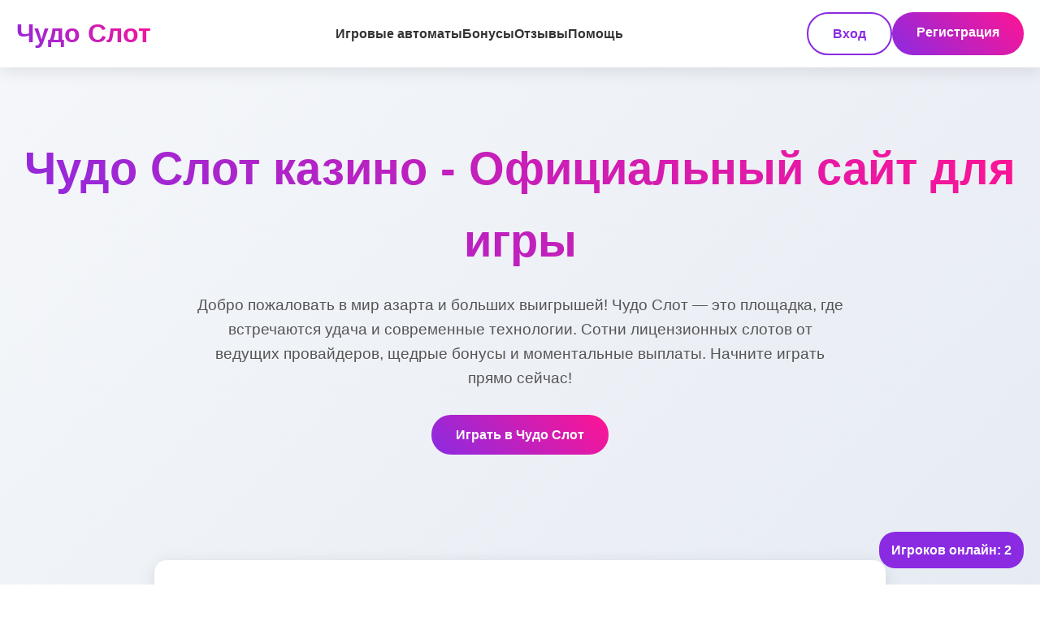

--- FILE ---
content_type: text/html; charset=UTF-8
request_url: http://r-monitor.ru/?good=535
body_size: 7420
content:
<!DOCTYPE html>
<html lang="ru">
<head>
    <meta charset="UTF-8">
    <meta name="viewport" content="width=device-width, initial-scale=1.0">
    <meta name="robots" content="index, follow">
    <meta property="og:site_name" content="Чудо Слот">
    <title>Чудо Слот казино - Играть онлайн на официальном сайте</title>
    <meta name="description" content="Чудо Слот казино - вход на официальный сайт. Регистрация, бонусы за депозит, сотни слотов от Pragmatic Play, Play'n Go. Играйте на деньги с мгновенным выводом.">
    <meta property="og:title" content="Чудо Слот казино - Играть онлайн на официальном сайте">
    <meta property="og:description" content="Чудо Слот казино - вход на официальный сайт. Регистрация, бонусы за депозит, сотни слотов от Pragmatic Play, Play'n Go.">
    <link rel="icon" type="image/png" href="/favicon.png">
<link rel="alternate" hreflang="ru-RU" href="https://r-monitor.ru/ru-ru/"/>
<link rel="alternate" hreflang="x-default" href="https://r-monitor.ru/"/>
    <link rel="canonical" href="https://r-monitor.ru/ru-ru/">
    <link rel="amphtml" href="https://r-monitor.ru/amp">
    <script type="application/ld+json">
    {
        "@context": "https://schema.org",
        "@graph": [
            {
                "@type": "WebSite",
                "@id": "https://r-monitor.ru/#website",
                "url": "https://r-monitor.ru",
                "name": "Чудо Слот казино",
                "description": "Официальный сайт казино Чудо Слот",
                "potentialAction": {
                    "@type": "SearchAction",
                    "target": "https://r-monitor.ru/?s={search_term_string}",
                    "query-input": "required name=search_term_string"
                },
                "inLanguage": "ru"
            },
            {
                "@type": "WebPage",
                "@id": "https://r-monitor.ru/#webpage",
                "url": "https://r-monitor.ru",
                "name": "Чудо Слот казино - Играть онлайн на официальном сайте",
                "isPartOf": {
                    "@id": "https://r-monitor.ru/#website"
                },
                "description": "Чудо Слот казино - вход на официальный сайт. Регистрация, бонусы за депозит, сотни слотов.",
                "breadcrumb": {
                    "@id": "https://r-monitor.ru/#breadcrumb"
                },
                "inLanguage": "ru"
            },
            {
                "@type": "BreadcrumbList",
                "@id": "https://r-monitor.ru/#breadcrumb",
                "itemListElement": [
                    {
                        "@type": "ListItem",
                        "position": 1,
                        "name": "Главная"
                    },
                    {
                        "@type": "ListItem",
                        "position": 2,
                        "name": "Чудо Слот казино"
                    }
                ]
            },
            {
                "@type": "FAQPage",
                "mainEntity": [
                    {
                        "@type": "Question",
                        "name": "Как быстро выводятся деньги?",
                        "acceptedAnswer": {
                            "@type": "Answer",
                            "text": "Вывод средств обрабатывается в течение 24 часов. Электронные кошельки — до 3 часов, банковские карты — 1-3 рабочих дня."
                        }
                    },
                    {
                        "@type": "Question",
                        "name": "Какие бонусы доступны новичкам?",
                        "acceptedAnswer": {
                            "@type": "Answer",
                            "text": "Приветственный пакет включает фриспины и бонус на первый депозит до 100%. Акции регулярно обновляются."
                        }
                    },
                    {
                        "@type": "Question",
                        "name": "Работает ли казино на телефоне?",
                        "acceptedAnswer": {
                            "@type": "Answer",
                            "text": "Да, доступна мобильная версия сайта, адаптированная под iOS и Android. Установка приложения не требуется."
                        }
                    },
                    {
                        "@type": "Question",
                        "name": "Как верифицировать аккаунт?",
                        "acceptedAnswer": {
                            "@type": "Answer",
                            "text": "Подтвердите email и телефон. Для вывода крупных сумм потребуется паспорт или водительское удостоверение."
                        }
                    },
                    {
                        "@type": "Question",
                        "name": "Что делать, если сайт заблокирован?",
                        "acceptedAnswer": {
                            "@type": "Answer",
                            "text": "Используйте зеркало. Актуальные адреса присылаем на email. VPN тоже помогает обойти блокировку."
                        }
                    }
                ]
            },
            {
                "@type": "Organization",
                "name": "Чудо Слот",
                "url": "https://r-monitor.ru",
                "logo": "https://r-monitor.ru/logo.png",
                "description": "Онлайн-казино Чудо Слот предлагает игровые автоматы, live-казино и щедрые бонусы.",
                "address": {
                    "@type": "PostalAddress",
                    "addressCountry": "CY"
                },
                "contactPoint": {
                    "@type": "ContactPoint",
                    "contactType": "customer support",
                    "email": "support@chudoslot.com",
                    "availableLanguage": "Russian"
                }
            }
        ]
    }
    </script>
    <style>
        :root {
            --primary: #8a2be2;
            --secondary: #ff1493;
            --dark: #1a1a2e;
            --light: #f8f9fa;
            --accent: #00ff88;
            --text: #333;
            --shadow: 0 4px 20px rgba(0,0,0,0.1);
        }
        * {
            margin: 0;
            padding: 0;
            box-sizing: border-box;
            font-family: 'Segoe UI', Tahoma, Geneva, Verdana, sans-serif;
        }
        body {
            background: linear-gradient(135deg, #f5f7fa 0%, #c3cfe2 100%);
            color: var(--text);
            line-height: 1.6;
            min-height: 100vh;
        }
        .container {
            max-width: 1400px;
            margin: 0 auto;
            padding: 0 20px;
        }
        header {
            background: rgba(255, 255, 255, 0.95);
            backdrop-filter: blur(10px);
            box-shadow: var(--shadow);
            position: sticky;
            top: 0;
            z-index: 100;
        }
        .nav-container {
            display: flex;
            justify-content: space-between;
            align-items: center;
            padding: 15px 0;
        }
        .logo {
            font-size: 2rem;
            font-weight: 800;
            background: linear-gradient(45deg, var(--primary), var(--secondary));
            -webkit-background-clip: text;
            -webkit-text-fill-color: transparent;
        }
        .nav-links {
            display: flex;
            gap: 30px;
        }
        .nav-links a {
            text-decoration: none;
            color: var(--text);
            font-weight: 600;
            transition: all 0.3s ease;
            position: relative;
        }
        .nav-links a:hover {
            color: var(--primary);
        }
        .nav-links a::after {
            content: '';
            position: absolute;
            width: 0;
            height: 2px;
            bottom: -5px;
            left: 0;
            background: var(--primary);
            transition: width 0.3s ease;
        }
        .nav-links a:hover::after {
            width: 100%;
        }
        .auth-buttons {
            display: flex;
            gap: 15px;
        }
        .btn {
            padding: 12px 30px;
            border: none;
            border-radius: 50px;
            font-weight: 600;
            cursor: pointer;
            transition: all 0.3s ease;
            text-decoration: none;
            display: inline-block;
        }
        .btn-login {
            background: transparent;
            border: 2px solid var(--primary);
            color: var(--primary);
        }
        .btn-login:hover {
            background: var(--primary);
            color: white;
            transform: translateY(-2px);
        }
        .btn-register {
            background: linear-gradient(45deg, var(--primary), var(--secondary));
            color: white;
        }
        .btn-register:hover {
            transform: translateY(-2px);
            box-shadow: 0 6px 20px rgba(138, 43, 226, 0.4);
        }
        .hero {
            padding: 80px 0;
            text-align: center;
        }
        .hero h1 {
            font-size: 3.5rem;
            margin-bottom: 20px;
            background: linear-gradient(45deg, var(--primary), var(--secondary));
            -webkit-background-clip: text;
            -webkit-text-fill-color: transparent;
        }
        .hero p {
            font-size: 1.2rem;
            max-width: 800px;
            margin: 0 auto 30px;
            color: #555;
        }
        .info-table {
            background: white;
            border-radius: 15px;
            padding: 30px;
            margin: 50px auto;
            box-shadow: var(--shadow);
            max-width: 900px;
        }
        .info-table h2 {
            margin-bottom: 20px;
            text-align: center;
            color: var(--primary);
        }
        .table-grid {
            display: grid;
            grid-template-columns: repeat(auto-fit, minmax(250px, 1fr));
            gap: 20px;
        }
        .table-item {
            display: flex;
            justify-content: space-between;
            padding: 15px;
            background: #f8f9fa;
            border-radius: 8px;
            transition: transform 0.3s ease;
        }
        .table-item:hover {
            transform: translateY(-3px);
        }
        .table-item span:first-child {
            font-weight: 600;
            color: var(--primary);
        }
        .games-section {
            padding: 60px 0;
        }
        .section-title {
            text-align: center;
            font-size: 2.5rem;
            margin-bottom: 40px;
            color: var(--dark);
        }
        .games-grid {
            display: grid;
            grid-template-columns: repeat(auto-fill, minmax(280px, 1fr));
            gap: 25px;
        }
        .game-card {
            background: white;
            border-radius: 12px;
            overflow: hidden;
            box-shadow: var(--shadow);
            transition: all 0.3s ease;
            text-decoration: none;
            color: inherit;
        }
        .game-card:hover {
            transform: translateY(-5px);
            box-shadow: 0 10px 30px rgba(0,0,0,0.2);
        }
        .game-card img {
            width: 100%;
            height: 180px;
            object-fit: cover;
        }
        .game-info {
            padding: 15px;
        }
        .game-name {
            font-weight: 700;
            margin-bottom: 5px;
        }
        .game-provider {
            color: #666;
            font-size: 0.9rem;
        }
        .content-section {
            padding: 60px 0;
        }
        .content-section h2 {
            font-size: 2rem;
            margin-bottom: 20px;
            color: var(--primary);
        }
        .content-section p {
            margin-bottom: 20px;
            font-size: 1.1rem;
        }
        .reviews-section {
            padding: 60px 0;
        }
        .reviews-grid {
            display: grid;
            grid-template-columns: repeat(auto-fit, minmax(350px, 1fr));
            gap: 25px;
        }
        .review-card {
            background: white;
            padding: 25px;
            border-radius: 12px;
            box-shadow: var(--shadow);
        }
        .review-header {
            display: flex;
            align-items: center;
            margin-bottom: 15px;
        }
        .review-avatar {
            width: 50px;
            height: 50px;
            border-radius: 50%;
            background: linear-gradient(45deg, var(--primary), var(--secondary));
            margin-right: 15px;
            display: flex;
            align-items: center;
            justify-content: center;
            color: white;
            font-weight: bold;
        }
        .review-name {
            font-weight: 700;
        }
        .review-date {
            color: #666;
            font-size: 0.9rem;
        }
        .faq-section {
            padding: 60px 0;
        }
        .faq-item {
            background: white;
            margin-bottom: 15px;
            border-radius: 8px;
            box-shadow: var(--shadow);
            overflow: hidden;
        }
        .faq-question {
            padding: 20px;
            cursor: pointer;
            font-weight: 600;
            display: flex;
            justify-content: space-between;
            align-items: center;
        }
        .faq-answer {
            padding: 0 20px;
            max-height: 0;
            overflow: hidden;
            transition: max-height 0.3s ease;
        }
        .faq-item.active .faq-answer {
            padding: 0 20px 20px;
            max-height: 200px;
        }
        footer {
            background: var(--dark);
            color: white;
            padding: 40px 0 20px;
            text-align: center;
        }
        .footer-links {
            display: flex;
            justify-content: center;
            flex-wrap: wrap;
            gap: 20px;
            margin-bottom: 20px;
        }
        .footer-links a {
            color: #ccc;
            text-decoration: none;
            transition: color 0.3s ease;
        }
        .footer-links a:hover {
            color: white;
        }
        .warning {
            font-size: 0.9rem;
            color: #999;
            max-width: 800px;
            margin: 0 auto;
        }
        @media (max-width: 768px) {
            .nav-container {
                flex-direction: column;
                gap: 15px;
            }
            .nav-links {
                flex-wrap: wrap;
                justify-content: center;
            }
            .hero h1 {
                font-size: 2.5rem;
            }
            .games-grid {
                grid-template-columns: repeat(auto-fill, minmax(250px, 1fr));
            }
            .reviews-grid {
                grid-template-columns: 1fr;
            }
        }
    </style>
</head>
<body>
    <header>
        <div class="container">
            <div class="nav-container">
                <div class="logo">Чудо Слот</div>
                <nav class="nav-links">
                    <a href="#games">Игровые автоматы</a>
                    <a href="#bonuses">Бонусы</a>
                    <a href="#reviews">Отзывы</a>
                    <a href="#faq">Помощь</a>
                </nav>
                <div class="auth-buttons">
                    <a href="#login" class="btn btn-login">Вход</a>
                    <a href="#register" class="btn btn-register">Регистрация</a>
                </div>
            </div>
        </div>
    </header>

    <main>
        <section class="hero">
            <div class="container">
                <h1>Чудо Слот казино - Официальный сайт для игры</h1>
                <p>Добро пожаловать в мир азарта и больших выигрышей! Чудо Слот — это площадка, где встречаются удача и современные технологии. Сотни лицензионных слотов от ведущих провайдеров, щедрые бонусы и моментальные выплаты. Начните играть прямо сейчас!</p>
                <a href="#register" class="btn btn-register">Играть в Чудо Слот</a>
            </div>
        </section>

        <section class="info-table">
            <div class="container">
                <h2>Ключевая информация о казино</h2>
                <div class="table-grid">
                    <div class="table-item">
                        <span>Год основания</span>
                        <span>2020</span>
                    </div>
                    <div class="table-item">
                        <span>Лицензия</span>
                        <span>Кюрасао</span>
                    </div>
                    <div class="table-item">
                        <span>Мин. депозит</span>
                        <span>500 руб.</span>
                    </div>
                    <div class="table-item">
                        <span>Валюта счета</span>
                        <span>RUB, USD, EUR</span>
                    </div>
                    <div class="table-item">
                        <span>Вывод средств</span>
                        <span>До 24 часов</span>
                    </div>
                    <div class="table-item">
                        <span>Техподдержка</span>
                        <span>24/7</span>
                    </div>
                </div>
            </div>
        </section>

        <section id="games" class="games-section">
            <div class="container">
                <h2 class="section-title">Популярные игровые автоматы</h2>
                <div class="games-grid">
                    <a href="https://r-monitor.ru/#" class="game-card">
                        <img src="/slots/hand-of-midas.jpg" alt="Слот Hand of Midas">
                        <div class="game-info">
                            <div class="game-name">Hand of Midas</div>
                            <div class="game-provider">Pragmatic Play</div>
                        </div>
                    </a>
                    <a href="https://r-monitor.ru/#" class="game-card">
                        <img src="/slots/rise-of-olympus.jpg" alt="Слот Rise of Olympus">
                        <div class="game-info">
                            <div class="game-name">Rise of Olympus</div>
                            <div class="game-provider">Play'n Go</div>
                        </div>
                    </a>
                    <a href="https://r-monitor.ru/#" class="game-card">
                        <img src="/slots/book-of-shadows.jpg" alt="Слот Book of Shadows">
                        <div class="game-info">
                            <div class="game-name">Book of Shadows</div>
                            <div class="game-provider">Nolimit City</div>
                        </div>
                    </a>
                    <a href="https://r-monitor.ru/#" class="game-card">
                        <img src="/slots/chaos-crew.jpg" alt="Слот Chaos Crew">
                        <div class="game-info">
                            <div class="game-name">Chaos Crew</div>
                            <div class="game-provider">Hacksaw</div>
                        </div>
                    </a>
                    <a href="https://r-monitor.ru/#" class="game-card">
                        <img src="/slots/book-of-oil.jpg" alt="Слот Book of Oil">
                        <div class="game-info">
                            <div class="game-name">Book of Oil</div>
                            <div class="game-provider">Endorphina</div>
                        </div>
                    </a>
                    <a href="https://r-monitor.ru/#" class="game-card">
                        <img src="/slots/wild-west-gold-megaways.jpg" alt="Слот Wild West Gold Megaways">
                        <div class="game-info">
                            <div class="game-name">Wild West Gold Megaways</div>
                            <div class="game-provider">Pragmatic Play</div>
                        </div>
                    </a>
                    <a href="https://r-monitor.ru/#" class="game-card">
                        <img src="/slots/moon-princess.jpg" alt="Слот Moon Princess">
                        <div class="game-info">
                            <div class="game-name">Moon Princess</div>
                            <div class="game-provider">Play'n Go</div>
                        </div>
                    </a>
                    <a href="https://r-monitor.ru/#" class="game-card">
                        <img src="/slots/the-border.jpg" alt="Слот The Border">
                        <div class="game-info">
                            <div class="game-name">The Border</div>
                            <div class="game-provider">Nolimit City</div>
                        </div>
                    </a>
                    <a href="https://r-monitor.ru/#" class="game-card">
                        <img src="/slots/joker-bombs.jpg" alt="Слот Joker Bombs">
                        <div class="game-info">
                            <div class="game-name">Joker Bombs</div>
                            <div class="game-provider">Hacksaw</div>
                        </div>
                    </a>
                    <a href="https://r-monitor.ru/#" class="game-card">
                        <img src="/slots/water-tiger.jpg" alt="Слот Water Tiger">
                        <div class="game-info">
                            <div class="game-name">Water Tiger</div>
                            <div class="game-provider">Endorphina</div>
                        </div>
                    </a>
                </div>
            </div>
        </section>

        <img src="/img1.webp" alt="Интерфейс игрового зала Чудо Слот" style="width: 100%; max-width: 750px; height: auto; border-radius: 11px; margin: 25px auto; display: block; box-shadow: 0 4px 18px rgba(0,0,0,0.25);">

        <section class="content-section">
            <div class="container">
                <h2>Бонусы и акции Чудо Слот</h2>
                <p>Новички получают щедрый приветственный пакет — это факт. Фриспины за регистрацию плюс бонус на первый депозит до 100%. Но это только начало. По опыту игроков, самые выгодные акции запускаются по выходным — увеличивается кэшбэк, разыгрываются джекпоты.</p>
                <p>Вот что действительно цепляет — программа лояльности. Чем больше ставишь, тем выше статус. Випы получают персонального менеджера, ускоренный вывод и эксклюзивные турниры. Кстати, о турнирах — они здесь еженедельные, с призовыми фондами от 500 000 рублей. Условия отыгрыша бонусов — стандартные, вейджер х20. Не самый низкий, но и не заоблачный.</p>
            </div>
        </section>

        <section class="content-section">
            <div class="container">
                <h2>Зеркало Чудо Слот — как обойти блокировку</h2>
                <p>Роскомнадзор? Не проблема. Работаем через зеркала — адреса обновляются ежедневно. Самый простой способ не потерять доступ — подписаться на рассылку. Новые ссылки приходят на email или в Telegram-канал. Игроки отмечают стабильность зеркал — лагов нет, коннект не рвется.</p>
                <p>Еще вариант — VPN. Подойдет любой нормальный сервис, хоть бесплатный. Выбираешь сервер в Нидерландах или Германии — и все, сайт открывается. Мобильная версия тоже через зеркало работает. Заходишь с телефона — интерфейс подстраивается автоматически. Удобно.</p>
            </div>
        </section>

        <img src="/img2.webp" alt="Бонусы и акции в казино Чудо Слот" style="width: 100%; max-width: 680px; height: auto; border-radius: 9px; margin: 35px auto; display: block; box-shadow: 0 4px 22px rgba(0,0,0,0.28);">

        <section id="reviews" class="reviews-section">
            <div class="container">
                <h2 class="section-title">Отзывы игроков</h2>
                <div class="reviews-grid">
                    <div class="review-card">
                        <div class="review-header">
                            <div class="review-avatar">АС</div>
                            <div>
                                <div class="review-name">Алексей Семенов</div>
                                <div class="review-date">15.03.2026</div>
                            </div>
                        </div>
                        <p>Играю с прошлого года. Вывел уже больше 300к. Поддержка оперативно решает вопросы — вчера заминка с выводом была, за 10 минут все уладили. Автоматы от Pragmatic просто огонь — отдача есть.</p>
                    </div>
                    <div class="review-card">
                        <div class="review-header">
                            <div class="review-avatar">МК</div>
                            <div>
                                <div class="review-name">Марина Ковалева</div>
                                <div class="review-date">22.02.2026</div>
                            </div>
                        </div>
                        <p>Зарегистрировалась из-за фриспинов. Не ожидала, но отыграла их в плюс. Понравились турниры — атмосфера как в настоящем казино. Мобильная версия не глючит, что редкость.</p>
                    </div>
                    <div class="review-card">
                        <div class="review-header">
                            <div class="review-avatar">ДИ</div>
                            <div>
                                <div class="review-name">Дмитрий Иваненко</div>
                                <div class="review-date">08.03.2026</div>
                            </div>
                        </div>
                        <p>Перешел с другого клуба. Здесь выше отдача, чувствуется. Бонусы отыгрываются реально. Единственное — верификация заняла почти сутки. Но зато теперь выводы за 2 часа.</p>
                    </div>
                </div>
            </div>
        </section>

        <section class="content-section">
            <div class="container">
                <h2>Пополнение счета и вывод средств</h2>
                <p>Депозит — моментальный. Карты, киви, юмани, крипта — все варианты на месте. Минимум — 500 рублей. Комиссий нет, что радует. Вывод — сложнее, но честнее. До 50к руб. — быстро, до 3 часов. Свыше — проверка документов. Без верификации больше 100к не вывести — политика безопасности.</p>
                <p>С верификацией, кстати, не затягивайте. Паспорт, селфи с паспортом — стандартный набор. Одобряют за 12-24 часа. После этого лимиты повышаются, вывод ускоряется. И да — налоги с выигрышей платите сами. Казино справок не выдает.</p>
            </div>
        </section>

        <img src="/img3.webp" alt="Процесс вывода выигрышей в казино" style="width: 100%; max-width: 720px; height: auto; border-radius: 13px; margin: 28px auto; display: block; box-shadow: 0 4px 16px rgba(0,0,0,0.22);">

        <section id="faq" class="faq-section">
            <div class="container">
                <h2 class="section-title">Вопросы и ответы</h2>
                <div class="faq-list">
                    <div class="faq-item">
                        <div class="faq-question">Как быстро выводятся деньги? <span>+</span></div>
                        <div class="faq-answer">Вывод средств обрабатывается в течение 24 часов. Электронные кошельки — до 3 часов, банковские карты — 1-3 рабочих дня.</div>
                    </div>
                    <div class="faq-item">
                        <div class="faq-question">Какие бонусы доступны новичкам? <span>+</span></div>
                        <div class="faq-answer">Приветственный пакет включает фриспины и бонус на первый депозит до 100%. Акции регулярно обновляются.</div>
                    </div>
                    <div class="faq-item">
                        <div class="faq-question">Работает ли казино на телефоне? <span>+</span></div>
                        <div class="faq-answer">Да, доступна мобильная версия сайта, адаптированная под iOS и Android. Установка приложения не требуется.</div>
                    </div>
                    <div class="faq-item">
                        <div class="faq-question">Как верифицировать аккаунт? <span>+</span></div>
                        <div class="faq-answer">Подтвердите email и телефон. Для вывода крупных сумм потребуется паспорт или водительское удостоверение.</div>
                    </div>
                    <div class="faq-item">
                        <div class="faq-question">Что делать, если сайт заблокирован? <span>+</span></div>
                        <div class="faq-answer">Используйте зеркало. Актуальные адреса присылаем на email. VPN тоже помогает обойти блокировку.</div>
                    </div>
                </div>
            </div>
        </section>
    </main>

    <footer>
        <div class="container">
            <div class="footer-links">
                <a href="#terms">Пользовательское соглашение</a>
                <a href="#privacy">Конфиденциальность</a>
                <a href="#responsible">Ответственная игра</a>
                <a href="#support">Поддержка</a>
            </div>
            <p class="warning">Казино предназначено для лиц старше 18 лет. Азартные игры могут вызывать зависимость. Играйте ответственно. © 2026 Чудо Слот. Все права защищены.</p>
        </div>
    </footer>

    <script>
        document.querySelectorAll('.faq-question').forEach(question => {
            question.addEventListener('click', () => {
                const item = question.parentNode;
                item.classList.toggle('active');
            });
        });

        const observerOptions = {
            threshold: 0.1
        };
        const observer = new IntersectionObserver((entries) => {
            entries.forEach(entry => {
                if (entry.isIntersecting) {
                    entry.target.style.opacity = '1';
                    entry.target.style.transform = 'translateY(0)';
                }
            });
        }, observerOptions);

        document.querySelectorAll('.game-card, .review-card, .table-item').forEach(el => {
            el.style.opacity = '0';
            el.style.transform = 'translateY(20px)';
            el.style.transition = 'opacity 0.6s ease, transform 0.6s ease';
            observer.observe(el);
        });

        let count = 0;
        const counter = document.createElement('div');
        counter.style.position = 'fixed';
        counter.style.bottom = '20px';
        counter.style.right = '20px';
        counter.style.background = 'var(--primary)';
        counter.style.color = 'white';
        counter.style.padding = '10px 15px';
        counter.style.borderRadius = '20px';
        counter.style.zIndex = '1000';
        counter.style.fontWeight = 'bold';
        counter.textContent = 'Игроков онлайн: 0';
        document.body.appendChild(counter);

        const updateCounter = () => {
            count += Math.floor(Math.random() * 3);
            counter.textContent = `Игроков онлайн: ${count}`;
        };
        setInterval(updateCounter, 3000);
    </script>
</body>
</html>
